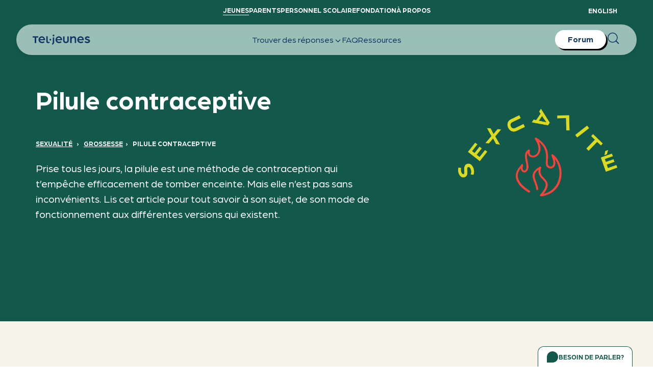

--- FILE ---
content_type: text/html; charset=utf-8
request_url: https://www.teljeunes.com/fr/jeunes/sexualite/grossesse/pilule-contraceptive
body_size: 11982
content:
<!DOCTYPE html><!-- This site was created in Webflow. https://webflow.com --><!-- Last Published: Thu Jan 15 2026 21:18:16 GMT+0000 (Coordinated Universal Time) --><html data-wf-domain="tj-prod-23-10-24.webflow.io" data-wf-page="6719182d017fd59d112e1faa" data-wf-site="6719182d017fd59d112e1f64" lang="fr"><head><meta charset="utf-8"><title>Pilule contraceptive | Sexualité | Espace conseil pour adolescent.e.s | Tel-jeunes</title><meta content="Pilule contraceptive | Sexualité | Espace conseil pour adolescent.e.s | Tel-jeunes" property="og:title"><meta content="Pilule contraceptive | Sexualité | Espace conseil pour adolescent.e.s | Tel-jeunes" property="twitter:title"><meta content="width=device-width, initial-scale=1" name="viewport"><meta content="Webflow" name="generator"><link href="https://cdn.prod.website-files.com/6719182d017fd59d112e1f64/css/tj-prod-23-10-24.webflow.shared.59f7ca012.min.css" rel="stylesheet" type="text/css" integrity="sha384-WffKAS/RUrXr2pOYN53v6pp5rcirs4P5RijJY3PD2ixephrGsfeGVHbHjC+HDTZL" crossorigin="anonymous"><link href="https://fonts.googleapis.com" rel="preconnect"><link href="https://fonts.gstatic.com" rel="preconnect" crossorigin="anonymous"><script src="https://ajax.googleapis.com/ajax/libs/webfont/1.6.26/webfont.js" type="text/javascript"></script><script type="text/javascript">WebFont.load({  google: {    families: ["Merriweather:300,300italic,400,400italic,700,700italic,900,900italic","Inter:regular"]  }});</script><script type="text/javascript">!function(o,c){var n=c.documentElement,t=" w-mod-";n.className+=t+"js",("ontouchstart"in o||o.DocumentTouch&&c instanceof DocumentTouch)&&(n.className+=t+"touch")}(window,document);</script><link href="https://cdn.prod.website-files.com/64eca00d5f1f7d352c51f10f/64eca00d5f1f7d352c51f118_Logo_Tj_RGB-favicon.png" rel="shortcut icon" type="image/x-icon"><link href="https://cdn.prod.website-files.com/64eca00d5f1f7d352c51f10f/64eca00d5f1f7d352c51f119_Logo_Tj_RGB-webclip.png" rel="apple-touch-icon"><script>
  // Define dataLayer and the gtag function.
  window.dataLayer = window.dataLayer || [];
  function gtag(){dataLayer.push(arguments);}
  /*
  if (localStorage.getItem( 'tjConsentMode') === null) {
    gtag('consent', 'default', {
      'functionality_storage': 'denied',
      'security_storage': 'denied',
      'ad_storage': 'denied',
      'analytics_storage': 'denied',
      'personalization': 'denied',
    });
  } else {
    gtag('consent', 'default', JSON.parse(localStorage.getItem('tjConsentMode')));
  }
  */
</script>
<!-- Google Tag Manager -->
<script>(function(w,d,s,l,i){w[l]=w[l]||[];w[l].push({'gtm.start':
new Date().getTime(),event:'gtm.js'});var f=d.getElementsByTagName(s)[0],
j=d.createElement(s),dl=l!='dataLayer'?'&l='+l:'';j.async=true;j.src='https://www.googletagmanager.com/gtm.js?id='+i+dl;f.parentNode.insertBefore(j,f);
})(window,document,'script','dataLayer','GTM-W3XX8DLP');
</script>
<!-- End Google Tag Manager -->

<script>
window.TJ_SEARCH_CONFIGS = {
   searchCoreConfigs: {
          jeunes: {
            index: 'jeunes_search',
            defaultQuery: '',
            defaultFacets: []
          },
          parents: {
            index: 'parents_search',
            defaultQuery: '',
            defaultFacets: []
          },
        },
};
</script>

<style>
  .w-webflow-badge {
  	display: none!important;
  }
  .tj-true-or-false_item-text {
  	display: none;
  }
  .navbar-mobile_top-row-dropdown {
  	display: none;
  }
</style>


<script src="https://zeffy-scripts.s3.ca-central-1.amazonaws.com/embed-form-script.min.js"></script><meta>
<meta>
<meta>

<link rel="canonical" href="https://www.teljeunes.com/fr/jeunes/sexualite/grossesse/pilule-contraceptive">
<link rel="alternate" hreflang="x-default" href="https://www.teljeunes.com/fr/jeunes/sexualite/grossesse/pilule-contraceptive">
<link rel="alternate" hreflang="fr" href="https://www.teljeunes.com/fr/jeunes/sexualite/grossesse/pilule-contraceptive">
<link rel="alternate" hreflang="fr-CA" href="https://www.teljeunes.com/fr/jeunes/sexualite/grossesse/pilule-contraceptive">
<link rel="alternate" hreflang="en" href="https://www.teljeunes.com/en/youths/sexuality/pregnancy/birth-control-pill">
<link rel="alternate" hreflang="en-CA" href="https://www.teljeunes.com/en/youths/sexuality/pregnancy/birth-control-pill">

<script type="application/ld+json">{"@context":"https://schema.org","@type":"Article","name":"Pilule contraceptive","headline":"Pilule contraceptive","mainEntityOfPage":"https://www.teljeunes.com/fr/jeunes/sexualite/grossesse/pilule-contraceptive","url":"https://www.teljeunes.com/fr/jeunes/sexualite/grossesse/pilule-contraceptive","datePublished":"2023-06-13T22:05:33Z","dateModified":"2025-11-09T14:36:02Z","author":[{"@type":"Organization","name":"Tel-jeunes","url":"https://www.teljeunes.com/"}]}</script>

<script>
 	var global = window;
</script>
<style>
@media only screen and (min-width: 768px) { 
	#smsButton, #phoneButton {
  	pointer-events: none;
  }
}
</style><meta name="description" content="Pilule contraceptive | Sexualité | Tel-jeunes, un espace confidentiel et sans jugement pour les adolescent.e.s du Québec.  "><meta property="og:description" content="Pilule contraceptive | Sexualité | Tel-jeunes, un espace confidentiel et sans jugement pour les adolescent.e.s du Québec.  "><meta property="twitter:description" content="Pilule contraceptive | Sexualité | Tel-jeunes, un espace confidentiel et sans jugement pour les adolescent.e.s du Québec.  "><meta property="og:image" content="https://cloud.squidex.io/api/assets/tel-jeunes/d979e6ff-9eba-4554-9f52-8de387b9ed68/"><meta property="twitter:image" content="https://cloud.squidex.io/api/assets/tel-jeunes/d979e6ff-9eba-4554-9f52-8de387b9ed68/"></head><body><div class="google-tag-manager w-embed w-iframe"><!-- Google Tag Manager (noscript) -->
<noscript><iframe src="https://www.googletagmanager.com/ns.html?id=GTM-W3XX8DLP" height="0" width="0" style="display:none;visibility:hidden"></iframe></noscript>
<!-- End Google Tag Manager (noscript) --></div><div class="page-wrapper"><div class="global-styles w-embed"><style>

/* Make text look crisper and more legible in all browsers */
body {
  -webkit-font-smoothing: antialiased;
  -moz-osx-font-smoothing: grayscale;
  font-smoothing: antialiased;
  text-rendering: optimizeLegibility;
}

/* Focus state style for keyboard navigation for the focusable elements */
*[tabindex]:focus-visible,
  input[type="file"]:focus-visible {
   outline: 0.125rem solid #4d65ff;
   outline-offset: 0.125rem;
}

/* Get rid of top margin on first element in any rich text element */
.w-richtext > :not(div):first-child, .w-richtext > div:first-child > :first-child {
  margin-top: 0 !important;
}

/* Get rid of bottom margin on last element in any rich text element */
.w-richtext>:last-child, .w-richtext ol li:last-child, .w-richtext ul li:last-child {
	margin-bottom: 0 !important;
}

/* Prevent all click and hover interaction with an element */
.pointer-events-off {
	pointer-events: none;
}

/* Enables all click and hover interaction with an element */
.pointer-events-on {
  pointer-events: auto;
}

.prevent-select {
  -webkit-user-select: none; /* Safari */
  -ms-user-select: none; /* IE 10 and IE 11 */
  user-select: none; /* Standard syntax */
}

/* Create a class of .div-square which maintains a 1:1 dimension of a div */
.div-square::after {
	content: "";
	display: block;
	padding-bottom: 100%;
}

/* Make sure containers never lose their center alignment */
.container-medium,.container-small, .container-large {
	margin-right: auto !important;
  margin-left: auto !important;
}

/* 
Make the following elements inherit typography styles from the parent and not have hardcoded values. 
Important: You will not be able to style for example "All Links" in Designer with this CSS applied.
Uncomment this CSS to use it in the project. Leave this message for future hand-off.
*/
/*
a,
.w-input,
.w-select,
.w-tab-link,
.w-nav-link,
.w-dropdown-btn,
.w-dropdown-toggle,
.w-dropdown-link {
  color: inherit;
  text-decoration: inherit;
  font-size: inherit;
}
*/

/* Apply "..." after 3 lines of text */
.text-style-3lines {
	display: -webkit-box;
	overflow: hidden;
	-webkit-line-clamp: 3;
	-webkit-box-orient: vertical;
}

/* Apply "..." after 2 lines of text */
.text-style-2lines {
	display: -webkit-box;
	overflow: hidden;
	-webkit-line-clamp: 2;
	-webkit-box-orient: vertical;
}

/* Adds inline flex display */
.display-inlineflex {
  display: inline-flex;
}

/* These classes are never overwritten */
.hide {
  display: none !important;
}

@media screen and (max-width: 991px) {
    .hide, .hide-tablet {
        display: none !important;
    }
}
  @media screen and (max-width: 767px) {
    .hide-mobile-landscape{
      display: none !important;
    }
}
  @media screen and (max-width: 479px) {
    .hide-mobile{
      display: none !important;
    }
}
 
.margin-0 {
  margin: 0rem !important;
}
  
.padding-0 {
  padding: 0rem !important;
}

.spacing-clean {
padding: 0rem !important;
margin: 0rem !important;
}

.margin-top {
  margin-right: 0rem !important;
  margin-bottom: 0rem !important;
  margin-left: 0rem !important;
}

.padding-top {
  padding-right: 0rem !important;
  padding-bottom: 0rem !important;
  padding-left: 0rem !important;
}
  
.margin-right {
  margin-top: 0rem !important;
  margin-bottom: 0rem !important;
  margin-left: 0rem !important;
}

.padding-right {
  padding-top: 0rem !important;
  padding-bottom: 0rem !important;
  padding-left: 0rem !important;
}

.margin-bottom {
  margin-top: 0rem !important;
  margin-right: 0rem !important;
  margin-left: 0rem !important;
}

.padding-bottom {
  padding-top: 0rem !important;
  padding-right: 0rem !important;
  padding-left: 0rem !important;
}

.margin-left {
  margin-top: 0rem !important;
  margin-right: 0rem !important;
  margin-bottom: 0rem !important;
}
  
.padding-left {
  padding-top: 0rem !important;
  padding-right: 0rem !important;
  padding-bottom: 0rem !important;
}
  
.margin-horizontal {
  margin-top: 0rem !important;
  margin-bottom: 0rem !important;
}

.padding-horizontal {
  padding-top: 0rem !important;
  padding-bottom: 0rem !important;
}

.margin-vertical {
  margin-right: 0rem !important;
  margin-left: 0rem !important;
}
  
.padding-vertical {
  padding-right: 0rem !important;
  padding-left: 0rem !important;
}

.jeunes_subcategory_questions_item:last-of-type:not(:first-of-type) {
	background-image: none;
}
.jeunes_subcategory_questions_item:last-of-type:not(:first-of-type):hover {
    background-image: url("https://cdn.prod.website-files.com/646688628b92ae87732af9ce/64d662e3522b328ec0e90fd9_jeunes-blue-link-arrow-large-invert.svg"), url("https://cdn.prod.website-files.com/646688628b92ae87732af9ce/64d65786eeffdecf13e15a7b_jeunes-blue-link-arrow-large.svg");
    background-position: 99%, 1%, 50% 100%;
    background-repeat: no-repeat, no-repeat, no-repeat;
    background-size: auto, auto, contain;
}

/* TJ Components Global Styles */
.tj-article-link_component[data-text-color="light"] {
	color: #FFFFFF;
}
.tj-article-link_component[data-text-color="dark"] {
	color: #133762;
}
.tj-image_image{
	aspect-ratio: 16 / 10;
}
.tj-text-image_image.is-dynamic  {
	aspect-ratio: 560 / 364;
}
.tj-list_component {
	counter-reset: tj-list-component;
}
.tj-list_item-number::before {
	counter-increment: tj-list-component;
  content: counter(tj-list-component);
}
.tj-article-link_text, .tj-secondary-link_text {
	display: -webkit-box;
	overflow: hidden;
	-webkit-line-clamp: 2;
	-webkit-box-orient: vertical;
}
.tj-primary-link_1_component {
 	display: -webkit-box;
	overflow: hidden;
	-webkit-line-clamp: 1;
	-webkit-box-orient: vertical;
}
.navbar_top-row-link-wrapper[data-site-section="jeunes"] > #nav-link-jeunes {
	border-bottom: 1px solid #fff;
}
.navbar_top-row-link-wrapper[data-site-section="parents"] > #nav-link-parents {
	border-bottom: 1px solid #fff;
}
.navbar_top-row-link-wrapper[data-site-section="personnel-scolaire"] > #nav-link-personnel-scolaire {
	border-bottom: 1px solid #fff;
}
.navbar_top-row-link-wrapper[data-site-section="fondation"] > #nav-link-fondation{
	border-bottom: 1px solid #fff;
}
.navbar_top-row-link-wrapper[data-site-section="a-propos"] > #nav-link-a-propos{
	border-bottom: 1px solid #fff;
}
.tj-person-grid_image {
	aspect-ratio: 267/256;
}
.tj-person-list_item[data-image-position="right"] {
	flex-direction: row-reverse;
}
@media screen and (max-width: 767px) {
	.tj-person-list_item[data-image-position="right"], .tj-person-list_item[data-image-position="left"]{
  	flex-direction: column;
  }
}
.tj-person-list_item[data-image-position="right"] > .tj-person-list_item-image {
 transform: rotate(2deg);
 -webkit-transform: rotate(2deg);
}
.tj-cj-link_image {
	aspect-ratio: 400/256;
}
section {
	overflow: hidden;
}

/* Components */
.tj-image_component[data-image-tilt="left"] > img {
  -webkit-transform: rotate(-2deg);
	transform: rotate(-2deg);
}
.tj-image_component[data-image-tilt="right"] > img{
  -webkit-transform: rotate(2deg);
	transform: rotate(2deg);
}
.tj-image_component[data-image-tilt="none"] > img{
  -webkit-transform: rotate(0);
	transform: rotate(0);
}

.tj-text-image_component[data-align-items='center'] {
	align-items: center;
}
.tj-text-image_component[data-align-items='start'] {
	align-items: start;
}
.tj-text-image_image-wrapper[data-image-tilt='left'] > img{
  -webkit-transform: rotate(-2deg);
	transform: rotate(-2deg);
}
.tj-text-image_image-wrapper[data-image-tilt='right'] > img {
  -webkit-transform: rotate(2deg);
	transform: rotate(2deg);
}
.tj-text-image_image-wrapper[data-image-tilt='none'] > img {
  -webkit-transform: rotate(0);
	transform: rotate(0);
}
.tj-text-image_component[data-image-position='left'] {
	flex-direction: row;
}
.tj-text-image_component[data-image-position='right'] {
	flex-direction: row-reverse;
}
.tj-text-image_component[data-wrap-text='true'] {
	display: block;
}
.tj-text-image_component[data-wrap-text='false'], .tj-text-image_component[data-wrap-text='null'] {
	display: flex;
}
.tj-text-image_image-wrapper[data-wrap-text='true'][data-image-position='left'] {
	float: left;
  margin-right: 80px;
  margin-bottom: 40px;
}
.tj-text-image_image-wrapper[data-wrap-text='true'][data-image-position='right'] {
	float: right;
  margin-left: 80px;
  margin-bottom: 40px;
}
@media screen and (max-width: 767px) {
	.tj-text-image_component {
  	display: flex!important;
  	flex-direction: column!important;
    align-items: start!important;
  }
}

.main-wrapper > :is(header, section, div):first-child {
	padding-top: 3rem;
}
</style></div><div class="global-styles w-embed"><style>
/*SLANTS AND SECTION STYLES*/
[data-bg-style="nuit"] {
	background-color: #133762!important;
}
[data-bg-style="blanc"] {
	background-color: #ffffff!important;
}
[data-bg-style="vitre"] {
	background-color:#ade9cf!important;
}
[data-bg-style="image"] {
	color: #ffffff;
}
[data-color="white"]{
  	color: #ffffff!important;
}
[data-color="vitre"]{
  	color: #ADE9CF!important;
}
[data-color="nuit"]{
  	color: #133762!important;
}
[data-bg-slant="true"]::after, [data-bg-wave="true"]::after {
	content:"";
  position: absolute;
  left: 0;
  right: 0;
  height: 7vw;
  margin-top: -0.3vw;
  background-repeat: no-repeat;
  background-size: cover;
  background-position: top;
  z-index: 0;
}
[data-bg-slant="true"] + section {
	padding-top: 2vw;
}
[data-bg-style="nuit"][data-bg-slant="true"]::after {
background-image: url("data:image/svg+xml,%3Csvg width='2000' height='106' viewBox='0 0 2000 106' fill='none' xmlns='http://www.w3.org/2000/svg'%3E%3Cpath d='M2000 0H0L2000 105.981V0Z' fill='%23133762'/%3E%3C/svg%3E");
}
[data-bg-style="blanc"][data-bg-slant="true"]::after {
background-image: url("data:image/svg+xml,%0A%3Csvg width='2000' height='107' viewBox='0 0 2000 107' fill='none' xmlns='http://www.w3.org/2000/svg'%3E%3Cpath d='M2000 0.94342H0L2000 106.925V0.94342Z' fill='white'/%3E%3C/svg%3E%0A");
}
[data-bg-style="vitre"][data-bg-slant="true"]::after {
background-image: url("data:image/svg+xml,%0A%3Csvg width='2000' height='107' viewBox='0 0 2000 107' fill='none' xmlns='http://www.w3.org/2000/svg'%3E%3Cpath d='M2000 0.98114H0L2000 106.962V0.98114Z' fill='%23ADE9CF'/%3E%3C/svg%3E%0A");
}
[data-bg-style="image"][data-bg-slant="true"][data-bg-slant-color="blanc"]::after {
		background-image: url("data:image/svg+xml,%0A%3Csvg width='2000' height='107' viewBox='0 0 2000 107' fill='none' xmlns='http://www.w3.org/2000/svg'%3E%3Cpath fill-rule='evenodd' clip-rule='evenodd' d='M0 106.906H2000L0 0.924561V106.906Z' fill='white'/%3E%3C/svg%3E%0A");
    height: 7.3vw;
    margin-top: 0vw;
}
[data-bg-style="image"][data-bg-wave="true"]::after, [data-bg-style="nuit"][data-bg-wave="true"]::after {
	background-image: url("data:image/svg+xml,%0A%3Csvg width='1440' height='102' viewBox='0 0 1440 102' fill='none' xmlns='http://www.w3.org/2000/svg'%3E%3Cpath fill-rule='evenodd' clip-rule='evenodd' d='M1440 101.5V59C1186 84.5 510.5 122 0 0V101.5H1440Z' fill='white'/%3E%3C/svg%3E");
  height: 7.3vw;
  margin-top: 0vw;
}
[data-bg-style="nuit"][data-bg-wave="true"][data-bg-wave-color="vitre"]::after {
	background-image: url("data:image/svg+xml,%0A%3Csvg width='1440' height='102' viewBox='0 0 1440 102' fill='none' xmlns='http://www.w3.org/2000/svg'%3E%3Cpath fill-rule='evenodd' clip-rule='evenodd' d='M1440 101.5V59C1186 84.5 510.5 122 0 0V101.5H1440Z' fill='%23ADE9CF'/%3E%3C/svg%3E");
}
[data-bg-style="image"][data-bg-slant="true"] {
	padding-bottom: 7vw;
}
[data-bg-style="image"][data-bg-wave="true"], [data-bg-style="nuit"][data-bg-wave="true"] {
	padding-bottom: 7vw;
}
</style></div><tj-important-messages data-group-id="jeunes" class="tj-jeunes-banner"></tj-important-messages><nav data-site-section="jeunes" class="navbar_component"><div class="w-embed"><style>
.navbar_component[data-site-section="jeunes"] {
	background-color: var(--jeunes-primary);
}
.navbar_component[data-site-section="parents"] {
	background-color: var(--parents-primary);
}
.navbar_component[data-site-section="jeunes"] .navbar-mobile_top-row-dropdown-list {
	background-color: var(--jeunes-primary);
}
.navbar_component[data-site-section="parents"] .navbar-mobile_top-row-dropdown-list {
	background-color: var(--parents-primary);
}
.navbar-mobile_top-row-layout[data-site-section="jeunes"] > #nav-mobile-top-jeunes {
	display: block;
}
.navbar-mobile_top-row-layout[data-site-section="parents"] > #nav-mobile-top-parents {
	display: block;
}
.navbar-mobile_top-row-layout[data-site-section="personnel-scolaire"] > #nav-mobile-top-personnel-scolaire {
	display: block;
}
.navbar-mobile_top-row-layout[data-site-section="fondation"] > #nav-mobile-top-fondation {
	display: block;
}
.navbar-mobile_top-row-layout[data-site-section="a-propos"] > #nav-mobile-top-a-propos {
	display: block;
}
</style></div><div class="padding-global"><div class="container-large"><div class="navbar_top-row-layout"><div data-site-section="jeunes" id="w-node-_1c629079-e95e-6a85-f106-49b58656521a-86565216" class="navbar_top-row-link-wrapper"><a id="nav-link-jeunes" href="/fr" class="navbar_top-row-link">Jeunes</a><a id="nav-link-parents" href="/fr/parents" class="navbar_top-row-link">Parents</a><a id="nav-link-personnel-scolaire" href="/fr/personnel-scolaire" class="navbar_top-row-link">Personnel scolaire</a><a id="nav-link-fondation" href="/fr/fondation" class="navbar_top-row-link">Fondation</a><a id="nav-link-a-propos" href="/fr/a-propos" class="navbar_top-row-link">À propos</a></div><div id="w-node-_1c629079-e95e-6a85-f106-49b586565225-86565216" class="navbar_top-row-lang-wrapper"><a href="/en/youths/sexuality/pregnancy/birth-control-pill" class="navbar_top-row-link">English</a></div></div><div data-site-section="jeunes" class="navbar-mobile_top-row-layout"><div data-hover="false" data-delay="0" id="nav-mobile-top-jeunes" class="navbar-mobile_top-row-dropdown w-dropdown"><div class="navbar-mobile_top-row-dropdown-toggle w-dropdown-toggle"><div class="navbar-mobile_top-row-dropdown-text">Jeunes</div><img alt="" loading="lazy" src="https://cdn.prod.website-files.com/6719182d017fd59d112e1f64/6719182d017fd59d112e1f8c_tj-nav-dropdown-arrow.svg" class="navbar-mobile_top-row-dropdown-icon"></div><nav class="navbar-mobile_top-row-dropdown-list w-dropdown-list"><a href="/fr/parents" class="navbar-mobile_top-row-dropdown-list-item w-dropdown-link">Parents</a><a href="/fr/personnel-scolaire" class="navbar-mobile_top-row-dropdown-list-item w-dropdown-link">Personnel Scolaire</a><a href="/fr/fondation" class="navbar-mobile_top-row-dropdown-list-item w-dropdown-link">Fondation</a><a href="/fr/a-propos" class="navbar-mobile_top-row-dropdown-list-item w-dropdown-link">À propos</a></nav></div><div data-hover="false" data-delay="0" id="nav-mobile-top-parents" class="navbar-mobile_top-row-dropdown w-dropdown"><div class="navbar-mobile_top-row-dropdown-toggle w-dropdown-toggle"><div class="navbar-mobile_top-row-dropdown-text">Parents</div><img alt="" loading="lazy" src="https://cdn.prod.website-files.com/6719182d017fd59d112e1f64/6719182d017fd59d112e1f8c_tj-nav-dropdown-arrow.svg" class="navbar-mobile_top-row-dropdown-icon"></div><nav class="navbar-mobile_top-row-dropdown-list w-dropdown-list"><a href="/" class="navbar-mobile_top-row-dropdown-list-item w-dropdown-link">Jeunes</a><a href="/fr/personnel-scolaire" class="navbar-mobile_top-row-dropdown-list-item w-dropdown-link">Personnel Scolaire</a><a href="/fr/fondation" class="navbar-mobile_top-row-dropdown-list-item w-dropdown-link">Fondation</a><a href="/fr/a-propos" class="navbar-mobile_top-row-dropdown-list-item w-dropdown-link">À propos</a></nav></div><div data-hover="false" data-delay="0" id="nav-mobile-top-personnel-scolaire" class="navbar-mobile_top-row-dropdown w-dropdown"><div class="navbar-mobile_top-row-dropdown-toggle w-dropdown-toggle"><div class="navbar-mobile_top-row-dropdown-text">Personnel scolaire</div><img alt="" loading="lazy" src="https://cdn.prod.website-files.com/6719182d017fd59d112e1f64/6719182d017fd59d112e1f8c_tj-nav-dropdown-arrow.svg" class="navbar-mobile_top-row-dropdown-icon"></div><nav class="navbar-mobile_top-row-dropdown-list w-dropdown-list"><a href="/" class="navbar-mobile_top-row-dropdown-list-item w-dropdown-link">Jeunes</a><a href="/fr/parents" class="navbar-mobile_top-row-dropdown-list-item w-dropdown-link">Parents</a><a href="/fr/fondation" class="navbar-mobile_top-row-dropdown-list-item w-dropdown-link">Fondation</a><a href="/fr/a-propos" class="navbar-mobile_top-row-dropdown-list-item w-dropdown-link">À propos</a></nav></div><div data-hover="false" data-delay="0" id="nav-mobile-top-fondation" class="navbar-mobile_top-row-dropdown w-dropdown"><div class="navbar-mobile_top-row-dropdown-toggle w-dropdown-toggle"><div class="navbar-mobile_top-row-dropdown-text">Fondation</div><img alt="" loading="lazy" src="https://cdn.prod.website-files.com/6719182d017fd59d112e1f64/6719182d017fd59d112e1f8c_tj-nav-dropdown-arrow.svg" class="navbar-mobile_top-row-dropdown-icon"></div><nav class="navbar-mobile_top-row-dropdown-list w-dropdown-list"><a href="/" class="navbar-mobile_top-row-dropdown-list-item w-dropdown-link">Jeunes</a><a href="/fr/parents" class="navbar-mobile_top-row-dropdown-list-item w-dropdown-link">Parents</a><a href="/fr/personnel-scolaire" class="navbar-mobile_top-row-dropdown-list-item w-dropdown-link">Personnel Scolaire</a><a href="/fr/a-propos" class="navbar-mobile_top-row-dropdown-list-item w-dropdown-link">À propos</a></nav></div><div data-hover="false" data-delay="0" id="nav-mobile-top-a-propos" class="navbar-mobile_top-row-dropdown w-dropdown"><div class="navbar-mobile_top-row-dropdown-toggle w-dropdown-toggle"><div class="navbar-mobile_top-row-dropdown-text">À propos</div><img alt="" loading="lazy" src="https://cdn.prod.website-files.com/6719182d017fd59d112e1f64/6719182d017fd59d112e1f8c_tj-nav-dropdown-arrow.svg" class="navbar-mobile_top-row-dropdown-icon"></div><nav class="navbar-mobile_top-row-dropdown-list w-dropdown-list"><a href="/" class="navbar-mobile_top-row-dropdown-list-item w-dropdown-link">Jeunes</a><a href="/fr/parents" class="navbar-mobile_top-row-dropdown-list-item w-dropdown-link">Parents</a><a href="/fr/personnel-scolaire" class="navbar-mobile_top-row-dropdown-list-item w-dropdown-link">Personnel Scolaire</a><a href="/fr/fondation" class="navbar-mobile_top-row-dropdown-list-item w-dropdown-link">Fondation</a></nav></div><a href="/en/youths/sexuality/pregnancy/birth-control-pill" class="navbar-mobile_top-row-link is-lang-button">EN</a></div></div></div></nav><tj-navbar data-site-section="youths"></tj-navbar><main class="main-wrapper"><header class="jeunes_article_section_header section-style-jeunes-primary"><div class="padding-global"><div class="container-large"><div class="padding-section-large"><div class="padding-bottom padding-large"><div class="tj-header_component"><div class="tj-header_text-wrapper"><h1>Pilule contraceptive</h1><div class="tj-header_breadcrumb-text"><a href="/fr/jeunes/sexualite" class="tj-header_breadcrumb-link">Sexualité</a> &nbsp; › &nbsp; <a href="/fr/jeunes/sexualite/grossesse" class="tj-header_breadcrumb-link">Grossesse</a> &nbsp;› &nbsp; <span>Pilule contraceptive</span></div><div class="text-style-intro w-richtext"><p><span style="font-weight: 400;">Prise tous les jours, la pilule est une méthode de contraception qui t’empêche efficacement de tomber enceinte. Mais elle n’est pas sans inconvénients. Lis cet article pour tout savoir à son sujet, de son mode de fonctionnement aux différentes versions qui existent.</span></p></div></div><div id="w-node-c1b2da62-d822-99a7-8e01-10db57e9ddb8-112e1faa" class="tj-header_image-wrapper"><img class="tj-header_image" src="https://cloud.squidex.io/api/assets/tel-jeunes/c1ada695-dedc-4e3a-b2be-cd71267a8cd8/?null" alt="" id="w-node-_9b87e3f9-da57-ec24-fa45-ba925eea2df7-112e1faa" loading="eager" srcset="https://cloud.squidex.io/api/assets/tel-jeunes/c1ada695-dedc-4e3a-b2be-cd71267a8cd8/?null"></div></div></div></div></div></div></header><section class="jeunes_article_section_content section-style-limonade"><div class="padding-global"><div class="container-medium"><div class="padding-section-medium"><div class="jeunes_article_content_wrapper"><div class="tj-dynamic_rich-text_component"><div class="padding-section-xsmall"><div class="w-richtext"><h3>À retenir</h3><h3>👉 <strong>Efficace contre les grossesses, mais pas contre les ITSS</strong>, la pilule doit être prise tous les jours pour être efficace.</h3><h3>👉 Elle peut avoir <strong>des effets positifs sur les règles</strong>, mais peut aussi causer <strong>des effets secondaires</strong>. N'hésite pas à en parler à un professionnel de santé.</h3><p>&nbsp;</p><p>&nbsp;</p><p>&nbsp;</p><p>&nbsp;</p><p>&nbsp;</p><p>&nbsp;</p><h2>Qu’est-ce que c’est, la pilule contraceptive?</h2><p>La pilule contraceptive est un moyen de contraception hormonal qui se prend par voie orale. Elle contient un mélange d’hormones qui t’empêchent d’ovuler, et donc de tomber enceinte.</p><p>&nbsp;</p><p>La pilule se compose de deux hormones féminines synthétiques : <a href="https://fr.chatelaine.com/sante/cortisol-oestrogene-progesterone-petit-guide-des-hormones/" rel="noopener noreferrer nofollow">l’œstrogène et la progestérone</a>. La pilule contraceptive agit de trois façons: </p><ol><li><p>Elle empêche tes ovaires de libérer un ovule. </p></li><li><p>Elle épaissit ta <a href="https://www.emancipees.com/glaire-cervicale/" rel="noopener noreferrer nofollow">glaire cervicale</a> (une substance visqueuse sécrétée au niveau de ton col de l’utérus), ce qui empêche les spermatozoïdes d’entrer dans l’utérus. </p></li><li><p>Elle amincit la paroi de l’utérus. Si un ovule est fécondé, il ne peut pas s’y accrocher pour se développer.&nbsp;</p></li></ol><p>&nbsp;</p><p></p><div class="__editor_html"><div style="background-color: #f2f2f2; padding: 20px;">
<p><strong>Ton ou ta médecin peut te prescrire la pilule. Au Québec, un.e infirmier.ère spécialisée peut aussi te la prescrire pour une période de six mois.</strong></p>
</div>
</div><p></p></div></div></div></div><div class="jeunes_article_content_wrapper"><div class="tj-dynamic_text-image_component"><div class="padding-section-xsmall"><div class="tj-text-image_component" data-image-position="left" data-align-items="center" data-wrap-text="null"><div class="tj-text-image_image-wrapper" id="w-node-_59212a3c-d961-d55a-d10a-711a83ca8a3f-112e1faa" data-image-tilt="none" data-wrap-text="null" data-image-position="left"><img class="tj-text-image_image is-dynamic" src="https://cloud.squidex.io/api/assets/tel-jeunes/44176ba2-653d-469c-9d38-85880fda819a/?width=560&amp;height=364&amp;mode=CropUpsize&amp;format=WEBP" width="560" height="364" alt="" id="w-node-_59212a3c-d961-d55a-d10a-711a83ca8a40-112e1faa" data-image-params="width=560&amp;height=364&amp;mode=CropUpsize&amp;format=WEBP" loading="lazy" srcset="https://cloud.squidex.io/api/assets/tel-jeunes/44176ba2-653d-469c-9d38-85880fda819a/?width=560&amp;height=364&amp;mode=CropUpsize&amp;format=WEBP"></div><div id="w-node-_59212a3c-d961-d55a-d10a-711a83ca8a41-112e1faa" class="tj-text-image_text-wrapper"><div id="w-node-_59212a3c-d961-d55a-d10a-711a83ca8a42-112e1faa" class="w-richtext"><h2>Comment utiliser la pilule contraceptive?</h2><p>Tu prends une pilule chaque jour, selon l’ordre indiqué sur la boîte et au même moment de la journée, à plus ou moins 3 heures près. La fiabilité de la pilule dépend de la régularité avec laquelle tu la prends. Pour t’aider à éviter les oublis, tu peux mettre une alarme dans ton cellulaire et t’assurer d’avoir ta boîte avec toi en tout temps en la gardant dans ton sac, par exemple.</p></div></div></div></div></div></div><div class="jeunes_article_content_wrapper"><div class="tj-dynamic_rich-text_component"><div class="padding-section-xsmall"><div class="w-richtext"><p>Un boîtier contient 28 comprimés : 21 comprimés actifs (avec hormones) et 7 comprimés supplémentaires qui sont des pilules inactives, de «fausses pilules» qui ne contiennent pas d’hormones. Tu auras tes menstruations pendant ces 7 jours de « fausses pilules ». En les prenant chaque jour, tu gardes tes bonnes habitudes. Et lorsque tu prends la dernière, tu sais qu’il est temps de commencer une nouvelle boîte.</p><p>&nbsp;</p><p>Il existe aussi un format de 21 jours, donc sans les comprimés inactifs. Il suffit alors de faire une pause pendant 7 jours à la fin de ton boîtier et d’en recommencer un nouveau ensuite. Certaines compagnies offrent aussi un format 24 jours (24 comprimés actifs et 4 comprimés inactifs). La période d’arrêt avant le début d’un nouveau boîtier est alors de 4 jours plutôt que de 7.</p><p>&nbsp;</p><p>Certaines personnes choisissent de prendre la pilule contraceptive en continu, c’est-à-dire qu’elles recommencent une nouvelle plaquette dès la fin de leurs comprimés actifs. Comme tu n’as pas de période d’arrêt, tu n’as donc pas tes menstruations. Tu les auras au moment du prochain arrêt. Contrairement à ce qu’on peut penser, ce n’est pas du tout dangereux pour ton corps.</p><p>&nbsp;</p></div></div></div></div><div class="jeunes_article_content_wrapper"><div class="tj-dynamic_rich-text_component"><div class="padding-section-xsmall"><div class="w-richtext"><h2>J'ai oublié ma pilule, que faire? </h2><p>Les conséquences d’un oubli varient selon la sorte de pilule contraceptive, le moment de l’oubli dans ton cycle menstruel, l’écart de retard par rapport à ta dernière pilule et ton activité sexuelle. Un peu compliqué, n’est-ce pas?</p><p>&nbsp;</p><p>Bref, si tu as oublié de prendre une ou plusieurs pilules, contacte Info-Santé (811). L’infirmière t’aidera à y voir plus clair en évaluant avec toi ta situation et ses risques, selon tes réponses. Il y a aussi ton pharmacien, l’infirmière de ton école ou celle de ton CLSC qui peuvent t’accompagner. Surtout, ne tarde pas: plus vite tu réagis à ton oubli, mieux c’est! Bien sûr, si tu es à l’aise, parles-en avec tes parents ou tes ami.e.s… ou contacte-nous!</p><p>&nbsp;</p><h3>Avantages&nbsp;</h3><ul><li><p>Elle peut alléger tes douleurs menstruelles, diminuer ton flux menstruel, régulariser ton cycle et réduire l’acné.</p></li><li><p>Son coût est couvert par le régime d’assurance maladie du Québec.</p></li></ul><p>&nbsp;</p><h3>Inconvénients&nbsp;</h3><ul><li><p>Tu peux oublier de la prendre, ce qui augmente le risque d’une grossesse non désirée.&nbsp;</p></li><li><p>Son efficacité peut être réduite si tu prends d’autres médicaments, si tu as des vomissements ou de la diarrhée.</p></li><li><p>Elle ne te protège pas contre les <a href="/fr/jeunes/sexualite/itss" rel="noopener noreferrer nofollow">ITSS</a>.</p></li></ul><p>&nbsp;</p><p>Il se peut que certaines pilules contraceptives influencent beaucoup ton humeur à cause des hormones qu’elles contiennent. Consulte ton ou ta médecin et explique-lui la situation pour que vous trouviez ensemble la méthode qui te convient le mieux.</p></div></div></div></div><div class="jeunes_article_content_wrapper"><div class="tj-dynamic_text-image_component"><div class="padding-section-xsmall"><div class="tj-text-image_component" data-image-position="right" data-align-items="center" data-wrap-text="null"><div class="tj-text-image_image-wrapper" id="w-node-_59212a3c-d961-d55a-d10a-711a83ca8a3f-112e1faa" data-image-tilt="none" data-wrap-text="null" data-image-position="right"><img class="tj-text-image_image is-dynamic" src="https://cloud.squidex.io/api/assets/tel-jeunes/ec9d5646-f995-491c-90e8-42d83c5f6e80/?width=560&amp;height=364&amp;mode=CropUpsize&amp;format=WEBP" width="560" height="364" alt="" id="w-node-_59212a3c-d961-d55a-d10a-711a83ca8a40-112e1faa" data-image-params="width=560&amp;height=364&amp;mode=CropUpsize&amp;format=WEBP" loading="lazy" srcset="https://cloud.squidex.io/api/assets/tel-jeunes/ec9d5646-f995-491c-90e8-42d83c5f6e80/?width=560&amp;height=364&amp;mode=CropUpsize&amp;format=WEBP"></div><div id="w-node-_59212a3c-d961-d55a-d10a-711a83ca8a41-112e1faa" class="tj-text-image_text-wrapper"><div id="w-node-_59212a3c-d961-d55a-d10a-711a83ca8a42-112e1faa" class="w-richtext"><h2>Puis-je arrêter d’utiliser le condom si je prends la pilule?</h2><p>La pilule te protège contre une grossesse non désirée, mais pas contre la transmission des ITSS. C’est pourquoi le condom est à privilégier si tu n’as pas de partenaire stable. Si ton.ta partenaire et toi avez passé un test de dépistage et que vous avez une entente d’exclusivité sexuelle, tu peux penser à arrêter d'utiliser le condom.</p></div></div></div></div></div></div><div class="jeunes_article_content_wrapper"><div class="tj-dynamic_text-image_component"><div class="padding-section-xsmall"><div class="tj-text-image_component" data-image-position="left" data-align-items="center" data-wrap-text="null"><div class="tj-text-image_image-wrapper" id="w-node-_59212a3c-d961-d55a-d10a-711a83ca8a3f-112e1faa" data-image-tilt="none" data-wrap-text="null" data-image-position="left"><img class="tj-text-image_image is-dynamic" src="https://cloud.squidex.io/api/assets/tel-jeunes/3b19a9d2-0dc8-45ee-ae0d-7d26a2e27662/?width=560&amp;height=364&amp;mode=CropUpsize&amp;format=WEBP" width="560" height="364" alt="" id="w-node-_59212a3c-d961-d55a-d10a-711a83ca8a40-112e1faa" data-image-params="width=560&amp;height=364&amp;mode=CropUpsize&amp;format=WEBP" loading="lazy" srcset="https://cloud.squidex.io/api/assets/tel-jeunes/3b19a9d2-0dc8-45ee-ae0d-7d26a2e27662/?width=560&amp;height=364&amp;mode=CropUpsize&amp;format=WEBP"></div><div id="w-node-_59212a3c-d961-d55a-d10a-711a83ca8a41-112e1faa" class="tj-text-image_text-wrapper"><div id="w-node-_59212a3c-d961-d55a-d10a-711a83ca8a42-112e1faa" class="w-richtext"><p>Le condom a un taux d’efficacité de 97%, alors que celui de la pilule varie entre 99,5 et 99,8%. Dans les deux cas, le taux d'échec s'explique par une mauvaise utilisation: un bris du condom ou un oubli de la pilule, par exemple. Ton.ta partenaire et toi devez être conscients des risques et pouvoir réagir en cas de problème.&nbsp;</p><p>Sources: <a href="https://fqpn.qc.ca/?methodes=contraceptif-oral-combin%C3%A9" rel="noopener noreferrer nofollow">FQPN</a>; <a href="https://www.sosgrossesse.ca/fr/prevention-et-contraception/methodes-hormonales/pilule-contraceptive" rel="noopener noreferrer nofollow">S.O.S Grossesse</a></p></div></div></div></div></div></div></div></div></div></section><section class="jeunes_subcategory_section_suggestions section-style-jeunes-primary"><div class="padding-global"><div class="container-large"><div class="padding-section-medium"><h2 class="heading-section">Tu aimerais aussi ce contenu récent</h2><div class="tj-video_2_component"><div class="tj-video_2_layout"><div class="tj-video_2_item"><div style="padding-top:56.17021276595745%" class="tj-video_2_video w-video w-embed"><iframe class="embedly-embed" src="https://www.youtube.com/embed/nJxwqDSVDSE" scrolling="no" allowfullscreen="" title="https://www.youtube.com/embed/nJxwqDSVDSE"></iframe></div></div></div></div><div class="spacer-large"></div><div class="tj-button-group_content"><a data-text-color="light" href="avorterment-jai-honte-je-me-sens-coupable" class="tj-article-link_component style-is-white w-inline-block"><div class="tj-article-link_bg style-is-white"></div><div class="tj-article-link_text">Avortement: j'ai honte, je me sens coupable</div><img src="https://cdn.prod.website-files.com/6719182d017fd59d112e1f64/685a9e16f051f67543576895_tj-slider-right-arrow.svg" loading="lazy" id="w-node-_1970997c-c72a-a684-a19c-a14b8f7a9547-112e1faa" alt="" class="tj-article-link_icon"></a><a data-text-color="light" href="comment-se-deroule-un-avortement" class="tj-article-link_component style-is-white w-inline-block"><div class="tj-article-link_bg style-is-white"></div><div class="tj-article-link_text">Comment se déroule un avortement? </div><img src="https://cdn.prod.website-files.com/6719182d017fd59d112e1f64/685a9e16f051f67543576895_tj-slider-right-arrow.svg" loading="lazy" id="w-node-_1970997c-c72a-a684-a19c-a14b8f7a9547-112e1faa" alt="" class="tj-article-link_icon"></a><a data-text-color="light" href="timbre-contraceptif" class="tj-article-link_component style-is-white w-inline-block"><div class="tj-article-link_bg style-is-white"></div><div class="tj-article-link_text">Timbre contraceptif</div><img src="https://cdn.prod.website-files.com/6719182d017fd59d112e1f64/685a9e16f051f67543576895_tj-slider-right-arrow.svg" loading="lazy" id="w-node-_1970997c-c72a-a684-a19c-a14b8f7a9547-112e1faa" alt="" class="tj-article-link_icon"></a></div></div></div></div></section><section class="jeunes_dynamic_section_pre-footer section-style-mousse"><div class="padding-global"><div class="container-large"><div class="padding-section-medium"><div><div><h1 class="heading-section">Besoin de parler?</h1><div class="tj-link-with-image-bg-wrapper"><a id="openInterChat" href="#" class="tj-link-with-image-bg-petit bg_color_bleu-fonce w-node-d7fbe722-f682-3db3-29dc-6cccc666d230-112e1faa w-inline-block"><div class="tj-link-with-image-bg_text-wrapper link-text-is-centered"><div class="tj-link-with-image-bg_title">Chat</div></div></a><a id="interSms" href="sms:514-600-1002" class="tj-link-with-image-bg-petit bg_color_orange-fonce w-node-d7fbe722-f682-3db3-29dc-6cccc666d234-112e1faa w-inline-block"><div class="tj-link-with-image-bg_text-wrapper link-text-is-centered"><div class="tj-link-with-image-bg_title">Texto</div></div></a><a id="interPhone" href="tel:+18002632266" class="tj-link-with-image-bg-petit bg_color_rose-fonc w-node-d7fbe722-f682-3db3-29dc-6cccc666d238-112e1faa w-inline-block"><div class="tj-link-with-image-bg_text-wrapper link-text-is-centered"><div class="tj-link-with-image-bg_title">Téléphone</div></div></a></div></div></div></div></div></div></section></main><div class="footer_component"><div class="padding-global"><div class="container-large"><div class="padding-section-small"><tj-newsletter class="footer_tj-newsletter"></tj-newsletter><div class="footer_wrapper"><a aria-label="accueil" href="/" class="footer_logo-link w-inline-block"><img src="https://cdn.prod.website-files.com/6719182d017fd59d112e1f64/6862773373adfbe8e13def1c_tj-logo-navy.svg" loading="lazy" width="185" height="Auto" alt="" class="footer_logo"></a><div class="footer_content-wrapper"><div class="footer_content-layout"><div class="footer_content-sitemap-wrapper"><div class="footer_content-sitemap-column"><div class="text-weight-xbold footer-categories">Plan du site</div><a href="/" class="footer_content-sitemap-link">Jeunes</a><a href="/fr/parents" class="footer_content-sitemap-link">Parents</a><a href="/fr/personnel-scolaire" class="footer_content-sitemap-link">Personnel scolaire</a><a href="/fr/fondation" class="footer_content-sitemap-link">Fondation</a><a href="/fr/a-propos" class="footer_content-sitemap-link">À propos</a><a href="/fr/a-propos/conditions-d-utilisation-et-vie-privee" class="footer_content-sitemap-link">Conditions d'utilisation<br> et vie privÉe</a></div><div class="footer_content-sitemap-column"><div class="text-weight-xbold footer-categories">Contacts</div><a href="/fr/a-propos/joindre-l-administration" class="footer_content-sitemap-link">Nous joindre</a><div class="footer_content-social-link-wrapper"><a aria-label="facebook" href="https://www.facebook.com/teljeunes" target="_blank" class="footer_content-social-link w-inline-block"><img src="https://cdn.prod.website-files.com/6719182d017fd59d112e1f64/6719182d017fd59d112e1fe4_Facebook.svg" loading="lazy" alt="" class="footer_content-social-link-icon"></a><a aria-label="instagram" href="https://www.instagram.com/tel.jeunes/?hl=fr" target="_blank" class="footer_content-social-link w-inline-block"><img src="https://cdn.prod.website-files.com/6719182d017fd59d112e1f64/6719182d017fd59d112e2051_Insta.svg" loading="lazy" alt="" class="footer_content-social-link-icon"></a><a aria-label="youtube" href="https://www.youtube.com/channel/UCSfHD1TDYRSLYS8fEnMk69Q/videos" target="_blank" class="footer_content-social-link w-inline-block"><img src="https://cdn.prod.website-files.com/6719182d017fd59d112e1f64/6719182d017fd59d112e2009_Youtube.svg" loading="lazy" alt="" class="footer_content-social-link-icon"></a><a aria-label="tiktok" href="https://www.tiktok.com/@teljeunes?lang=fr" target="_blank" class="footer_content-social-link w-inline-block"><img src="https://cdn.prod.website-files.com/6719182d017fd59d112e1f64/6719182d017fd59d112e200a_Tiktok.svg" loading="lazy" alt="" class="footer_content-social-link-icon"></a><a aria-label="linkedin" href="https://www.linkedin.com/company/tel-jeunes" target="_blank" class="footer_content-social-link w-inline-block"><img src="https://cdn.prod.website-files.com/6719182d017fd59d112e1f64/6719182d017fd59d112e207e_Linkedin.svg" loading="lazy" alt="" class="footer_content-social-link-icon"></a></div></div></div></div><div class="footer_content-layout"><div class="footer_content-copyright">© 2026 Tel-jeunes. Tous droits réservés<br></div></div></div></div></div></div></div></div><div class="jeunes-fixed-bottom-links_component"><div class="jeunes-fixed-bottom-links_wrapper"><a href="https://www.google.ca/" class="tj-fixed-bottom-link w-inline-block"><div>Cacher cette Page</div></a></div></div></div><script src="https://d3e54v103j8qbb.cloudfront.net/js/jquery-3.5.1.min.dc5e7f18c8.js?site=6719182d017fd59d112e1f64" type="text/javascript" integrity="sha256-9/aliU8dGd2tb6OSsuzixeV4y/faTqgFtohetphbbj0=" crossorigin="anonymous"></script><script src="https://cdn.prod.website-files.com/6719182d017fd59d112e1f64/js/webflow.schunk.36b8fb49256177c8.js" type="text/javascript" integrity="sha384-4abIlA5/v7XaW1HMXKBgnUuhnjBYJ/Z9C1OSg4OhmVw9O3QeHJ/qJqFBERCDPv7G" crossorigin="anonymous"></script><script src="https://cdn.prod.website-files.com/6719182d017fd59d112e1f64/js/webflow.schunk.591e5c03129a09e4.js" type="text/javascript" integrity="sha384-hmYihTwR2CpJeXsid9W4Z5RcQqE+jY9sPT4hr626GcXsEQBYPMhASUOsvTk6opmW" crossorigin="anonymous"></script><script src="https://cdn.prod.website-files.com/6719182d017fd59d112e1f64/js/webflow.00156a5d.4d22b6fc829fd684.js" type="text/javascript" integrity="sha384-J6bklrI8EqiNttjbwTRQAs0sqOOTb2vt1QfvKSUZAnCpOfSO/EgwDEu/aKVsyary" crossorigin="anonymous"></script><script src="https://tj-prod-webcomponents.web.app/index.js"></script>
<!--<div data-bbd="true" data-bbd-mutate="tj-cookies-popup"></div>-->
<script>
const dropdownLists = $(".tj-navbar-mobile_dropdown-list-v2");
const dropdownButtons = $(".tj-navbar-mobile_menu-dropdown-toggle-v2");
const dropdownIcons = $(".navbar-mobile_top-row-dropdown-icon-v2");
const menuButton = $(".tj-navbar-mobile_menu-toggle-button-v2");
dropdownLists.hide();
dropdownIcons.removeClass("is-open");

menuButton.on("click", function(e){
  dropdownLists.hide();
  dropdownIcons.css("transition","all 0s");
  dropdownIcons.removeClass("is-open");
});
dropdownButtons.on("click", function(e){
  dropdownIcons.css("transition","all 0.3s");
  dropdownLists.not($(this).siblings('.tj-navbar-mobile_dropdown-list-v2')).slideUp(300);
  $(this).siblings('.tj-navbar-mobile_dropdown-list-v2').slideToggle(300);
  $(this).children(".navbar-mobile_top-row-dropdown-icon-v2").toggleClass("is-open");  
});
</script>
<script>
// Add title attribute to truncated text on specific buttons throughout the project.
$( document ).ready(function() {
  setTimeout(function () {
    const clampedLinksText = $(".tj-article-link_text, .tj-secondary-link_text, .tj-primary-link-1_text");
    clampedLinksText.each(function () {
      const isLineClamped = this.scrollHeight > this.clientHeight;
      if (isLineClamped) {
        $(this).parent().attr('title', this.textContent);
      }
    })
  }, 500)
})
</script>

<div class="donate-fixed-bottom-links_component"><div class="donate-fixed-bottom-links_wrapper"><a href="/fr/fondation" aria-label="donate" class="donate-fixed-bottom-link w-inline-block"><img src="https://cdn.prod.website-files.com/64eca00d5f1f7d352c51f10f/66fd5bafbc0f91c81718ab37_donate-fixed.svg" loading="lazy" alt="" class="donate-fixed-bottom-link_image"><div class="donate-fixed-bottom-link_text">Je donne</div></a></div></div>


<!-- Sticky Blue Donate Button GTM -->
<script>
$(".donate-fixed-bottom-link").on("click", function(e){
  e.preventDefault()
  dataLayer.push(
    {
      "event": "click_donate",
      "location": "sticky"
    }
  )
  setTimeout(()=>{
    window.location.href = this.href
  }, 1000)
})
</script>

<!-- Other Donate Buttons GTM -->
<script>
$(document).ready(function () {
  $("[data-gtm-trigger='donate']").on("click", function() {
    const eventName = "click_donate"
    const location = $(this).data('gtmTriggerLocation') || ''
    dataLayer.push({
      event: eventName,
      location: location
    })
  })
})
</script>

<!-- JEUNES NAV GTM -->
<script>
$("[data-gtm-trigger='jeunes-nav-button']").on("click", function(e){
  e.preventDefault()
  dataLayer.push(
    {
      "event": "click_themes",
      "value": this?.dataset?.gtmValue ?? ''
    }
  )
  setTimeout(()=>{
    window.location.href = this.href
  }, 500)
})
</script><script src="https://tj-prod-portal.web.app/cdn.js"></script>
<script>
$(document).ready(()=>{
	window.postMessage('tjportal.initialize');

  window.addEventListener('message', (event) => {
  if (event.data) {
    if (event.data.type === 'tj-bubble-rendered') {
      console.log('Message from tj-bubble:', event.data);
      const isInSession = event.data.hasNotif || event.data.inSession
      if (isInSession) {
      	$(".jeunes-fixed-bottom-links_component").css({
        	inset: "auto 16.7rem 0% auto"
        })
      } else {
      	$(".jeunes-fixed-bottom-links_component").css({
        	inset: "auto 15rem 0% auto"
        })
      }
    }
  }
})
});
$("#openInterChat").on("click",()=>{
	window.postMessage('tjportal.show.intervenant');
})
$("#openAdosChat").on("click",()=>{
	window.postMessage('tjportal.show.jde');
});
$("#mobileOpenChat").on("click",()=>{
	window.postMessage('tjportal.show.jde');
});
</script></body></html>